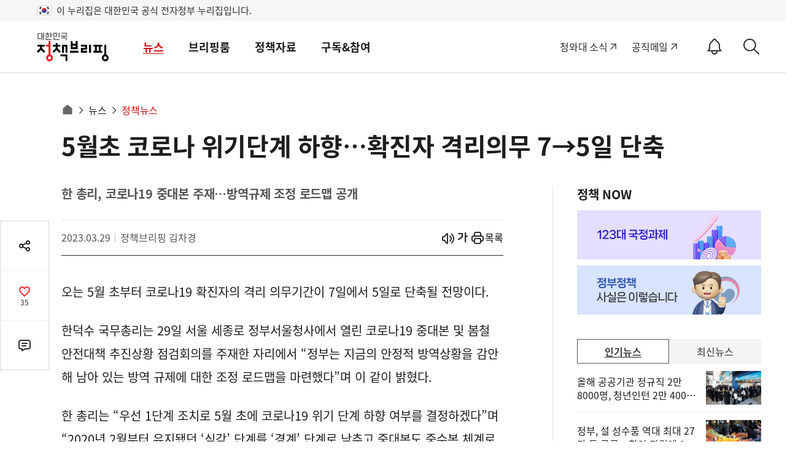

--- FILE ---
content_type: text/html; charset=utf-8
request_url: https://was.livere.me/comment/gonggamkr?id=gonggamkr&refer=www.korea.kr%3FnewsId%3D148913249&uid=NDAvODQvNDM1&site=https%3A%2F%2Fwww.korea.kr%2Fnews%2FpolicyNewsView.do%3FnewsId%3D148913249&title=5%2525uC6D4%2525uCD08%252520%2525uCF54%2525uB85C%2525uB098%252520%2525uC704%2525uAE30%2525uB2E8%2525uACC4%252520%2525uD558%2525uD5A5%2525u2026%2525uD655%2525uC9C4%2525uC790%252520%2525uACA9%2525uB9AC%2525uC758%2525uBB34%2525207%2525u21925%2525uC77C%252520%2525uB2E8%2525uCD95&titleLength=32&logo=https%3A%2F%2Fwww.korea.kr%2FnewsWeb%2Fresources%2Fattaches%2F2023.03%2F29%2F4bd95a0520baad29bee88400fb1071ed.jpg&uuid=83cb56a5-4a39-4e24-8c79-7e417738aea3
body_size: 1525
content:
<!DOCTYPE html><html lang=ko><head><meta http-equiv=Content-Type content="text/html; charset=utf-8"><meta http-equiv=X-UA-Compatible content="IE=edge"><meta name=viewport content="user-scalable=no,initial-scale=1,maximum-scale=1,minimum-scale=1,width=device-width"><meta name=description content=LiveRe><title>LiveRe</title><link type=text/css rel=stylesheet href="https://cdn-city.livere.com/css/comment.zero.css?d=202101261500"><link type=text/css rel=stylesheet href=https://cdn-city.livere.com/css/zero-rect-top.css><link type=text/css rel=stylesheet href=https://101.livere.co.kr/consumers/gonggamkr/zero/gonggamkr.zero.css><script type=text/javascript src="https://cdn-city.livere.com/js/lib.zero.js?d=202101261500"></script></head><body><div id=container data-id=gonggamkr data-title="5월초 코로나 위기단계 하향…확진자 격리의무 7→5일 단축" data-logo=https://www.korea.kr/newsWeb/resources/attaches/2023.03/29/4bd95a0520baad29bee88400fb1071ed.jpg data-desc="" data-uid=NDAvODQvNDM1 data-site="https://www.korea.kr/news/policyNewsView.do?newsId=148913249" data-refer="www.korea.kr?newsId=148913249" data-redirectorigin="" data-highlightseq="" data-discuss=0 data-facebookpageid="" data-facebookuploadurl="" livere-uuid=83cb56a5-4a39-4e24-8c79-7e417738aea3><noscript>Please enable JavaScript to view the LiveRe comments</noscript></div><script type=text/javascript src="https://cdn-city.livere.com/js/comment.zero.ko.dist.js?d=202101261500" charset=UTF-8></script><script type=text/javascript src=https://101.livere.co.kr/consumers/gonggamkr/zero/gonggamkr.zero.js charset=UTF-8></script></body></html>

--- FILE ---
content_type: text/javascript; charset=utf-8
request_url: https://api-zero.livere.com/v1/comments/list?callback=jQuery1124006294336304181836_1769775373450&limit=10&requestPath=%2Fv1%2Fcomments%2Flist&consumerSeq=40&livereSeq=84&smartloginSeq=435&code=&_=1769775373452
body_size: 238
content:
/**/ typeof jQuery1124006294336304181836_1769775373450 === 'function' && jQuery1124006294336304181836_1769775373450({"results":{"comments":[],"children":[],"quotations":[]},"resultCode":200,"resultMessage":"Okay, livere"});

--- FILE ---
content_type: text/javascript; charset=utf-8
request_url: https://passport.livere.com/v1/session?callback=jQuery1124006294336304181836_1769775373450&id=gonggamkr&code=&_=1769775373453
body_size: 188
content:
/**/ typeof jQuery1124006294336304181836_1769775373450 === 'function' && jQuery1124006294336304181836_1769775373450({"strategies":["twitter","naver","kakao","facebook"]});

--- FILE ---
content_type: text/javascript; charset=utf-8
request_url: https://passport.livere.com/v1/uuid?callback=jQuery1124006294336304181836_1769775373450&uuid=83cb56a5-4a39-4e24-8c79-7e417738aea3&id=gonggamkr&code=&_=1769775373454
body_size: 186
content:
/**/ typeof jQuery1124006294336304181836_1769775373450 === 'function' && jQuery1124006294336304181836_1769775373450({"strategies":["twitter","naver","kakao","facebook"]});